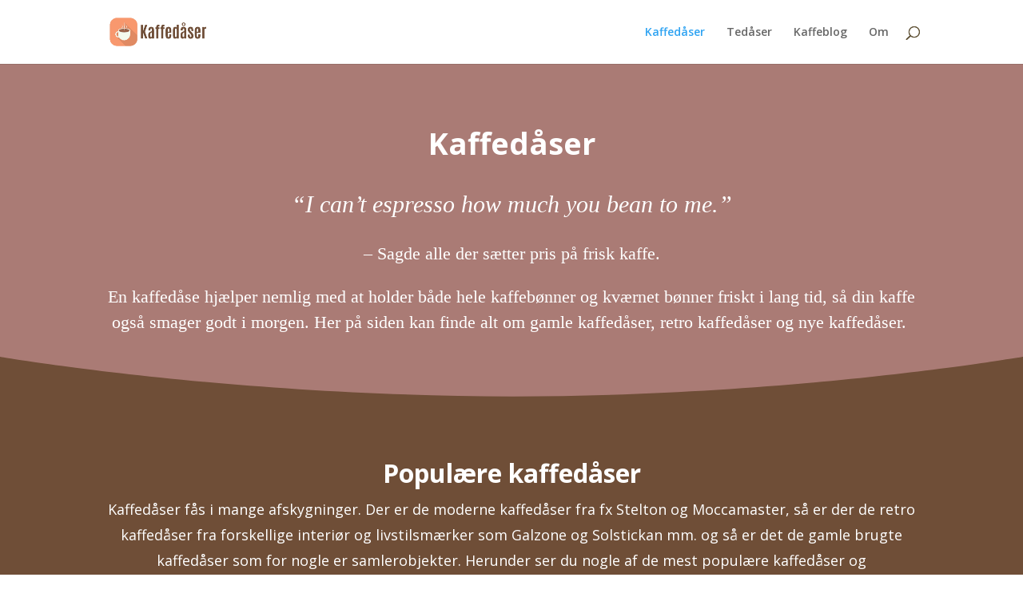

--- FILE ---
content_type: text/css
request_url: https://kaffedaaser.dk/wp-content/et-cache/2/et-core-unified-deferred-2.min.css?ver=1733646696
body_size: 777
content:
.et_pb_section_2.section_has_divider.et_pb_bottom_divider .et_pb_bottom_inside_divider{background-image:url([data-uri]);background-size:100% 50px;bottom:0;height:50px;z-index:1;transform:scale(1,1)}.et_pb_section_4.section_has_divider.et_pb_top_divider .et_pb_top_inside_divider,.et_pb_section_2.section_has_divider.et_pb_top_divider .et_pb_top_inside_divider{background-image:url([data-uri]);background-size:100% 50px;top:0;height:50px;z-index:1;transform:scale(1,-1)}.et_pb_section_3.et_pb_section{background-color:#6f4e37!important}.et_pb_image_16,.et_pb_image_18,.et_pb_image_14,.et_pb_image_15,.et_pb_image_12,.et_pb_image_19{background-color:#ffffff;margin-bottom:15px!important;text-align:left;margin-left:0}.et_pb_image_12 .et_pb_image_wrap,.et_pb_image_16 .et_pb_image_wrap,.et_pb_image_18 .et_pb_image_wrap,.et_pb_image_15 .et_pb_image_wrap,.et_pb_image_19 .et_pb_image_wrap,.et_pb_image_14 .et_pb_image_wrap{box-shadow:0px 2px 18px 0px rgba(0,0,0,0.3)}.et_pb_text_21,.et_pb_text_23,.et_pb_text_19,.et_pb_text_18,.et_pb_text_22,.et_pb_text_24,.et_pb_text_16,.et_pb_text_17{font-weight:600;text-shadow:0em 0em 0.3em rgba(0,0,0,0.4);margin-bottom:15px!important}.et_pb_button_33_wrapper,.et_pb_button_27_wrapper,.et_pb_button_29_wrapper,.et_pb_button_30_wrapper,.et_pb_button_31_wrapper,.et_pb_button_28_wrapper,.et_pb_button_24_wrapper,.et_pb_button_35_wrapper,.et_pb_button_34_wrapper,.et_pb_button_25_wrapper,.et_pb_button_26_wrapper,.et_pb_button_32_wrapper{margin-bottom:15px!important}body #page-container .et_pb_section .et_pb_button_31,body #page-container .et_pb_section .et_pb_button_29,body #page-container .et_pb_section .et_pb_button_26,body #page-container .et_pb_section .et_pb_button_33,body #page-container .et_pb_section .et_pb_button_25,body #page-container .et_pb_section .et_pb_button_27,body #page-container .et_pb_section .et_pb_button_24,body #page-container .et_pb_section .et_pb_button_35{font-size:12px}body #page-container .et_pb_section .et_pb_button_31:after,body #page-container .et_pb_section .et_pb_button_32:after,body #page-container .et_pb_section .et_pb_button_30:after,body #page-container .et_pb_section .et_pb_button_35:after,body #page-container .et_pb_section .et_pb_button_34:after,body #page-container .et_pb_section .et_pb_button_33:after,body #page-container .et_pb_section .et_pb_button_27:after,body #page-container .et_pb_section .et_pb_button_28:after,body #page-container .et_pb_section .et_pb_button_26:after,body #page-container .et_pb_section .et_pb_button_29:after,body #page-container .et_pb_section .et_pb_button_24:after,body #page-container .et_pb_section .et_pb_button_25:after{font-size:1.6em}body.et_button_custom_icon #page-container .et_pb_button_34:after,body.et_button_custom_icon #page-container .et_pb_button_33:after,body.et_button_custom_icon #page-container .et_pb_button_27:after,body.et_button_custom_icon #page-container .et_pb_button_25:after,body.et_button_custom_icon #page-container .et_pb_button_31:after,body.et_button_custom_icon #page-container .et_pb_button_29:after,body.et_button_custom_icon #page-container .et_pb_button_32:after,body.et_button_custom_icon #page-container .et_pb_button_28:after,body.et_button_custom_icon #page-container .et_pb_button_30:after,body.et_button_custom_icon #page-container .et_pb_button_24:after,body.et_button_custom_icon #page-container .et_pb_button_35:after,body.et_button_custom_icon #page-container .et_pb_button_26:after{font-size:12px}.et_pb_button_34,.et_pb_button_24,.et_pb_button_25,.et_pb_button_33,.et_pb_button_35,.et_pb_button_29,.et_pb_button_32,.et_pb_button_26,.et_pb_button_28,.et_pb_button_27,.et_pb_button_30,.et_pb_button_31{width:100%}.et_pb_button_24,.et_pb_button_24:after,.et_pb_button_35,.et_pb_button_35:after,.et_pb_button_28,.et_pb_button_28:after,.et_pb_button_34,.et_pb_button_34:after,.et_pb_button_30,.et_pb_button_30:after,.et_pb_button_32,.et_pb_button_32:after,.et_pb_button_29,.et_pb_button_29:after,.et_pb_button_31,.et_pb_button_31:after,.et_pb_button_27,.et_pb_button_27:after,.et_pb_button_33,.et_pb_button_33:after,.et_pb_button_26,.et_pb_button_26:after,.et_pb_button_25,.et_pb_button_25:after{transition:all 300ms ease 0ms}.et_pb_image_13{background-color:#ffffff;margin-bottom:15px!important;text-align:center}body #page-container .et_pb_section .et_pb_button_28,body #page-container .et_pb_section .et_pb_button_30,body #page-container .et_pb_section .et_pb_button_32,body #page-container .et_pb_section .et_pb_button_34{color:#6f4e37!important;border-color:#ffffff;font-size:12px;background-color:#ffffff}.et_pb_image_17{background-color:#ffffff;padding-right:29px;padding-left:29px;margin-bottom:15px!important;text-align:center}.et_pb_section_4.section_has_divider.et_pb_bottom_divider .et_pb_bottom_inside_divider{background-image:url([data-uri]);background-size:100% 50px;bottom:0;height:50px;z-index:1;transform:scale(1,1)}@media only screen and (max-width:980px){.et_pb_image_14 .et_pb_image_wrap img,.et_pb_image_19 .et_pb_image_wrap img,.et_pb_image_18 .et_pb_image_wrap img,.et_pb_image_17 .et_pb_image_wrap img,.et_pb_image_16 .et_pb_image_wrap img,.et_pb_image_15 .et_pb_image_wrap img,.et_pb_image_13 .et_pb_image_wrap img,.et_pb_image_12 .et_pb_image_wrap img{width:auto}body #page-container .et_pb_section .et_pb_button_24:after,body #page-container .et_pb_section .et_pb_button_29:after,body #page-container .et_pb_section .et_pb_button_33:after,body #page-container .et_pb_section .et_pb_button_31:after,body #page-container .et_pb_section .et_pb_button_26:after,body #page-container .et_pb_section .et_pb_button_30:after,body #page-container .et_pb_section .et_pb_button_34:after,body #page-container .et_pb_section .et_pb_button_32:after,body #page-container .et_pb_section .et_pb_button_28:after,body #page-container .et_pb_section .et_pb_button_27:after,body #page-container .et_pb_section .et_pb_button_25:after,body #page-container .et_pb_section .et_pb_button_35:after{display:inline-block;opacity:0}body #page-container .et_pb_section .et_pb_button_33:hover:after,body #page-container .et_pb_section .et_pb_button_34:hover:after,body #page-container .et_pb_section .et_pb_button_25:hover:after,body #page-container .et_pb_section .et_pb_button_30:hover:after,body #page-container .et_pb_section .et_pb_button_32:hover:after,body #page-container .et_pb_section .et_pb_button_31:hover:after,body #page-container .et_pb_section .et_pb_button_24:hover:after,body #page-container .et_pb_section .et_pb_button_29:hover:after,body #page-container .et_pb_section .et_pb_button_28:hover:after,body #page-container .et_pb_section .et_pb_button_27:hover:after,body #page-container .et_pb_section .et_pb_button_26:hover:after,body #page-container .et_pb_section .et_pb_button_35:hover:after{opacity:1}}@media only screen and (max-width:767px){.et_pb_image_14 .et_pb_image_wrap img,.et_pb_image_19 .et_pb_image_wrap img,.et_pb_image_18 .et_pb_image_wrap img,.et_pb_image_17 .et_pb_image_wrap img,.et_pb_image_16 .et_pb_image_wrap img,.et_pb_image_15 .et_pb_image_wrap img,.et_pb_image_13 .et_pb_image_wrap img,.et_pb_image_12 .et_pb_image_wrap img{width:auto}body #page-container .et_pb_section .et_pb_button_24:after,body #page-container .et_pb_section .et_pb_button_29:after,body #page-container .et_pb_section .et_pb_button_33:after,body #page-container .et_pb_section .et_pb_button_31:after,body #page-container .et_pb_section .et_pb_button_26:after,body #page-container .et_pb_section .et_pb_button_30:after,body #page-container .et_pb_section .et_pb_button_34:after,body #page-container .et_pb_section .et_pb_button_32:after,body #page-container .et_pb_section .et_pb_button_28:after,body #page-container .et_pb_section .et_pb_button_27:after,body #page-container .et_pb_section .et_pb_button_25:after,body #page-container .et_pb_section .et_pb_button_35:after{display:inline-block;opacity:0}body #page-container .et_pb_section .et_pb_button_33:hover:after,body #page-container .et_pb_section .et_pb_button_34:hover:after,body #page-container .et_pb_section .et_pb_button_25:hover:after,body #page-container .et_pb_section .et_pb_button_30:hover:after,body #page-container .et_pb_section .et_pb_button_32:hover:after,body #page-container .et_pb_section .et_pb_button_31:hover:after,body #page-container .et_pb_section .et_pb_button_24:hover:after,body #page-container .et_pb_section .et_pb_button_29:hover:after,body #page-container .et_pb_section .et_pb_button_28:hover:after,body #page-container .et_pb_section .et_pb_button_27:hover:after,body #page-container .et_pb_section .et_pb_button_26:hover:after,body #page-container .et_pb_section .et_pb_button_35:hover:after{opacity:1}}